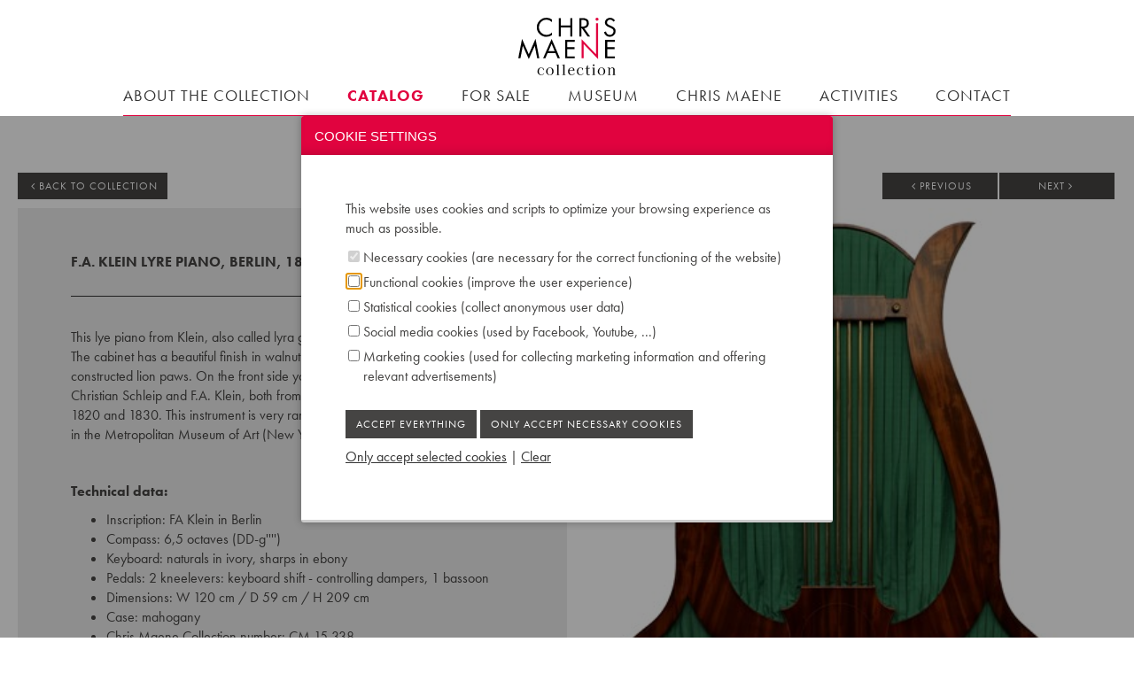

--- FILE ---
content_type: text/html; charset=utf-8
request_url: https://www.chrismaenecollection.be/en/catalog/f-a-klein-lyre-piano/48/
body_size: 22343
content:



<!doctype html>
<html lang="en" class="no-js" id="html">
<head>

    
    
    <title>F.A. KLEIN LYRE PIANO - Chris Maene</title>
    <meta name="description" content="F.A. Klein Lyre piano, Berlin 1830. Information and more details about the instrument as part of the Chris Maene Collection." />


    
<link rel='icon' type='image/x-icon' href='/Chris Maene.ico'><link rel='apple-touch-icon' sizes='180x180' href='/media/2uocs2an/favicon_chris-maene-collection_rgb-colour.png?width=180&format=png'><link rel='icon' type='image/png' sizes='48x48' href='/media/2uocs2an/favicon_chris-maene-collection_rgb-colour.png?width=48&format=png'><link rel='icon' type='image/png' sizes='96x96' href='/media/2uocs2an/favicon_chris-maene-collection_rgb-colour.png?width=96&format=png'><link rel='icon' type='image/png' sizes='144x144' href='/media/2uocs2an/favicon_chris-maene-collection_rgb-colour.png?width=144&format=png'><link rel='icon' type='image/png' sizes='192x192' href='/media/2uocs2an/favicon_chris-maene-collection_rgb-colour.png?width=192&format=png'><link rel='icon' type='image/png' sizes='256x256' href='/media/2uocs2an/favicon_chris-maene-collection_rgb-colour.png?width=256&format=png'><link rel='icon' type='image/png' sizes='384x384' href='/media/2uocs2an/favicon_chris-maene-collection_rgb-colour.png?width=384&format=png'><link rel='icon' type='image/png' sizes='512x512' href='/media/2uocs2an/favicon_chris-maene-collection_rgb-colour.png?width=512&format=png'>
    <meta name="viewport" content="width=device-width, initial-scale=1.0, maximum-scale=3.0">
    <meta name="distribution" content="local" />

    <link href='/uploads/less/chrismaene.css?RDtiBxD5VWHdPZn0A4aFXMZuu49havKtfaAQPbJdGjk=' rel='stylesheet' type='text/css'>

    <link rel="stylesheet" href="/uploads/extending/owlcarousel/owl.carousel.min.css">
    <link rel="stylesheet" type="text/css" href="/uploads/extending/collage/css/examples.css" media="all" />
    <link rel="stylesheet" type="text/css" href="/uploads/extending/collage/css/transitions.css" media="all" />

    <link rel="stylesheet" type="text/css" href="/uploads/extending/fancybox/jquery.fancybox.css?v=2.1.4" media="screen" />
    <script src="/uploads/js/modernizr-2.7.1.min.js"></script>
    <script src="/uploads/js/detectizr.min.js"></script>
    <link rel="stylesheet" href="https://use.typekit.net/php3wxj.css">

    <!-- /JS HEAD CONTAINER -->
    
    <style>

        .ui-autocomplete {
            z-index: 1000;
        }

        .ui-autocomplete {
            max-height: 250px;
            max-width: 100%;
            overflow-y: auto;
            /* prevent horizontal scrollbar */
            overflow-x: hidden;
        }

        .ui-autocomplete-category {
            font-weight: bold;
            padding: .2em .4em;
            margin: .8em 0 .2em;
            line-height: 1.5;
        }

        @media only screen and (max-width: 767px) {
            .ActiveMobile {
                text-decoration: underline !important;
            }
        }

        @media only screen and (min-width : 1024px) {
            .ui-autocomplete {
                max-width: 208px;
            }
        }
    </style>

    <link href='https://cdnjs.cloudflare.com/ajax/libs/izimodal/1.5.1/css/iziModal.min.css' rel='stylesheet' type='text/css'>

    

    
</head>
<body class="">
    <script>
        Detectizr.detect({ detectScreen: false });
    </script>
<div class="outerwrapper"><div class="clearfix pagewrapper">


<p class="btn opennav hidden-sm hidden-md hidden-lg hidden-print"><i class="fa fa-bars fa-lg"></i></p>
<div class="mobilenav hidden-print">
    <div class="toprow row">
        <div class="close"><a href="#" class="btn button closenav">CLOSE</a> </div>
        <div class="majornav"></div>
        <div class="minornav"></div>
    </div>
</div>

<div class="row_header">
    <div class="container-fluid cntr_header">
            <div class="container">
                <div class="col-xs-2 col-sm-3 col-md-4 col-lg-4"></div>
                <div class="col-xs-8 col-sm-6 col-md-4 col-lg-4 text-center logo">
                    <a href="/">
                        <img src="/media/53wjsj3q/logo-chris-maene-collection-rgb-colour.svg?mode=pad&amp;width=110&amp;rnd=132869717579430000" alt="" width="110" />
                    </a>
                </div>
                <div class="col-xs-2 col-sm-3 col-md-4 col-lg-4"></div>
            </div>
                    <div class="fwcontainer">
                <div class="row_navtop hidden-print hidden-xs">
                    <div class="container-fluid cntr_navtop">
                        <ul class="list-inline hidden-xs">
                                <li class="" style="background-color: transparent !important; border-radius: 0px !important;">
                                    <a href="/en/about-the-collection/" class="">
                                        About the collection
                                    </a>
                                </li>
                                <li class="active" style="background-color: transparent !important; border-radius: 0px !important;">
                                    <a href="/en/catalog/" class="ActiveMobile">
                                        Catalog
                                    </a>
                                </li>
                                <li class="" style="background-color: transparent !important; border-radius: 0px !important;">
                                    <a href="/en/for-sale/" class="">
                                        For sale
                                    </a>
                                </li>
                                <li class="" style="background-color: transparent !important; border-radius: 0px !important;">
                                    <a href="/en/museum/" class="">
                                        Museum
                                    </a>
                                </li>
                                <li class="" style="background-color: transparent !important; border-radius: 0px !important;">
                                    <a href="/en/chris-maene/" class="">
                                        Chris Maene
                                    </a>
                                </li>
                                <li class="" style="background-color: transparent !important; border-radius: 0px !important;">
                                    <a href="/en/activities/" class="">
                                        Activities
                                    </a>
                                </li>
                                <li class="" style="background-color: transparent !important; border-radius: 0px !important;">
                                    <a href="/en/contact/" class="">
                                        contact
                                    </a>
                                </li>
                        </ul>
                    </div>
                </div>
            </div>
    </div>
</div>


    

<div class="row_content">
    <div class="container-fluid">
        <div class="container">
            <div class="dashboard">
                <a href="/en/catalog/" class="btn btn-theme btn-sm">
                    <i class="fa fa-angle-left"></i>Back to collection
                </a>
                    <div class="prevnext">
                            <a href="/en/catalog/l-hoeberechts-fils-grand/13" class="btn btn-theme btn-sm"><i class="fa fa-angle-left"></i>Previous</a>
                                                    <a href="/en/catalog/seuffert-seydel-bookcase-piano/49" class="btn btn-theme btn-sm">Next<i class="fa fa-angle-right"></i></a>
                    </div>
            </div>
            <div class="item marginbottom30">
                <div class="row-wrapper">
                    <div class="fwcontainer clearfix ">
                        <div class="col-sm-12 col-md-6 col-lg-6 textblock bgcolor3 marginbottom40">
                            <div class="caption">
                                <h2>
                                    F.A. KLEIN LYRE PIANO, BERLIN, 1830
                                </h2>
                                <p style="text-align: justify;">
                                    <span style="font-size: medium;">
                                        <p>This lye piano from Klein, also called lyra grand, was built in Berlin around 1830. The cabinet has a beautiful finish in walnut with copper chandeliers and nicely constructed lion paws. On the front side you can see 7 bars dominating the view. Christian Schleip and F.A. Klein, both from Berlin, built this instrument between 1820 and 1830. This instrument is very rare, an identical copy can also be found in the Metropolitan Museum of Art (New York).&nbsp;</p>
                                    </span>
                                </p>
                                <p style="text-align: justify;">
                                    <strong>
                                        <span style="font-size: medium;"><br></span>
                                    </strong>
                                </p>
                                    <p style="text-align: justify;">
                                        <strong>
                                            <span style="font-size: medium;">
                                                Technical data:
                                            </span>
                                        </strong>
                                    </p>
                                    <ul>
                                                <li style="text-align: justify;">
                                                    <span style="font-size: medium;">
                                                        Inscription:
                                                        FA Klein in Berlin
                                                    </span>
                                                </li>
                                                <li style="text-align: justify;">
                                                    <span style="font-size: medium;">
                                                        Compass:
                                                        6,5 octaves (DD-g'''')
                                                    </span>
                                                </li>
                                                <li style="text-align: justify;">
                                                    <span style="font-size: medium;">
                                                        Keyboard:
                                                        naturals in ivory, sharps in ebony
                                                    </span>
                                                </li>
                                                <li style="text-align: justify;">
                                                    <span style="font-size: medium;">
                                                        Pedals:
                                                        2 kneelevers: keyboard shift - controlling dampers, 1 bassoon
                                                    </span>
                                                </li>
                                                <li style="text-align: justify;">
                                                    <span style="font-size: medium;">
                                                        Dimensions:
                                                         W 120 cm / D 59 cm / H 209 cm
                                                    </span>
                                                </li>
                                                <li style="text-align: justify;">
                                                    <span style="font-size: medium;">
                                                        Case:
                                                        mahogany
                                                    </span>
                                                </li>
                                                <li style="text-align: justify;">
                                                    <span style="font-size: medium;">
                                                        Chris Maene Collection number:
                                                        CM 15 338
                                                    </span>
                                                </li>
                                                <li style="text-align: justify;">
                                                    <span style="font-size: medium;">
                                                        Location:
                                                        2 - Museum "Chris Maene Collection" Ruiselede
                                                    </span>
                                                </li>
                                    </ul>
                            </div>
                        </div>
                            <div class="col-sm-12 col-md-6 col-lg-6 imgblock marginbottom40">
                                <div class="row-wrapper owl-carousel owl-carousel-collection owl-theme fadeOut">
                                                <div class="item">
                                                    <a href="/media/3fpdcdci/cm-15-322.jpg" class="fancybox" data-fancybox="gallery">
                                                        <img src="/media/3fpdcdci/cm-15-322.jpg?mode=max&amp;width=620&amp;height=673&amp;rnd=132924195595730000"
                                                             alt="F.A. KLEIN LYRE PIANO" />
                                                    </a>
                                                </div>
                                </div>

                            </div>
                    </div>
                </div>
            </div>


            <div class="marginbottom60 text-center">
                <a href="/en/catalog/"
                   class="btn btn-theme btn-sm"><i class="fa fa-angle-left"></i>Back to collection</a>
            </div>
        </div>
    </div>
</div>







<div class="backTop-container">
    <div class="masked" id="backTop" title="Naar boven"></div>
</div>

<footer class="row_pagefooter">
    <div class="container-fluid cntr_pagefooter">
        <div class="container text-center">
            <p>
                <strong>Chris Maene Collection B.V.</strong>
                - Aalterstraat 4
                - 8755 Ruiselede
                - Tel. <a href="tel:+32 51 68 64 37">+32 51 68 64 37</a>
                - BE 0643690920
            </p>
                <ul class="list-inline">
                        <li><a href="/en/disclaimer/">Disclaimer</a></li>
                        <li><a href="/en/privacy/">Privacy</a></li>
                        <li><a href="/en/cookies/">Cookies</a></li>
                                            <li>
                            <a href="#" onclick="openCookieConsent(); return false;">Cookies consent</a>
                        </li>
                </ul>
        </div>
    </div>
</footer>
<footer class="row_madeby noprint">
    <div class="container-fluid cntr_madeby">
        <div class="badge small pull-right">
            <a href="http://www.korazon.be" target="_blank">korazon.be</a>
        </div>
    </div>
</footer></div></div
    <script src="https://ajax.googleapis.com/ajax/libs/jquery/1.11.2/jquery.min.js"></script>
    <script>window.jQuery || document.write('<script src="/uploads/js/jquery-1.11.2.min.js"><\/script>')</script>
    <script src="https://cdnjs.cloudflare.com/ajax/libs/izimodal/1.5.1/js/iziModal.min.js"></script>
    <script src="https://code.jquery.com/ui/1.10.2/jquery-ui.js"></script>
    <script>
        function openCookieConsent() {
            $('#cookieConsentModal').iziModal('open');
        }

        $(document).ready(function () {
            $("#clientScreenWidth").val($(window).width());
            $("#clientScreenHeight").val($(window).height());
        });
    </script>


    <script src="/uploads/js/bootstrap-transition.js"></script>
    <script src="/uploads/js/bootstrap-modal.js"></script>
    <script src="/uploads/js/bootstrap-dropdown.js"></script>
    <script src="/uploads/js/bootstrap-tab.js"></script>
    <script src="/uploads/js/bootstrap-collapse.js"></script>
    <script src="/uploads/js/bootstrap-carousel.js"></script>
    <script src="/uploads/extending/owlcarousel/owl.carousel.js"></script>
    <script type="text/javascript" src="/uploads/extending/fancybox/jquery.fancybox.js?v=2.1.4"></script>

    <script src="/uploads/js/breakpoints.js"></script>
    <script src="/uploads/js/ios-orientationchange-fix.js"></script>

        <script src="/uploads/js/jq-tales.js"></script>

    
    <script src="/uploads/js/jq-tales.js"></script>
    <script>
        $(window).on("load", function () {
            $('.owl-carousel-collection').owlCarousel({
                nav: true,
                loop: false,
                dots: true,
                autoplay: true,
                autoplayHoverPause: true,
                items: 1,

                paginationSpeed: 1000,
                goToFirstSpeed: 2000,
                items: 1,
                animateOut: 'fadeOut',
                // loop: true
                onInitialized: callback
            });

            function callback(event) {
                var items = event.item.count;
                if (items <= 1) {
                    $('.owl-carousel').addClass("single");
                }
            }


        });

    </script>



    

    
    


<style>
    #cookieConsentModal .btn {
        color: black;
        border: 2px solid #e1033f;
        padding: 5px 10px;
        margin: 0px;
        margin-bottom: 10px;
    }

    #cookieConsentModal .iziModal-header {
        background-color: #e1033f !important;
    }
</style>
<div id="cookieConsentModal" data-iziModal-title="Cookie settings">
<form action="/en/catalog/f-a-klein-lyre-piano/48/" enctype="multipart/form-data" id="frmCookie" method="post">        <p>This website uses cookies and scripts to optimize your browsing experience as much as possible.</p>
        <p style="margin-bottom: 5px !important;text-indent: -17px;margin-left: 20px;"><input type="checkbox" checked="checked" readonly="readonly" disabled="disabled" /> Necessary cookies (are necessary for the correct functioning of the website)</p>
            <p style="margin-bottom: 5px !important;text-indent: -17px;margin-left: 20px;"><input type="checkbox" name="Functional" id="Functional"  /> Functional cookies (improve the user experience)</p>
            <p style="margin-bottom: 5px !important;text-indent: -17px;margin-left: 20px;"><input type="checkbox" name="Statistics" id="Statistics"  /> Statistical cookies (collect anonymous user data)</p>
            <p style="margin-bottom: 5px !important;text-indent: -17px;margin-left: 20px;"><input type="checkbox" name="Social_media" id="Social_media"  /> Social media cookies (used by Facebook, Youtube, ...)</p>
            <p style="margin-bottom: 5px !important;text-indent: -17px;margin-left: 20px;"><input type="checkbox" name="Marketing" id="Marketing"  /> Marketing cookies (used for collecting marketing information and offering relevant advertisements)</p>
        <br />
        <input type="submit" class="btn btn-theme btn-sm" value="Accept everything" style="cursor:pointer;" />
        <input type="submit" class="btn btn-theme btn-sm" value="Only accept necessary cookies" onclick="setCookieAcceptType('basic'); return false;" style="cursor:pointer;" />
        <input type="hidden" id="acceptType" name="acceptType" value="all" />
        <p>
            <a href="#" onclick="setCookieAcceptType('selected'); return false;">Only accept selected cookies</a> |
            <a href="#" onclick="setCookieAcceptType('none'); return false;">Clear</a>
        </p>
<input name='ufprt' type='hidden' value='[base64]' /></form></div>

<script>
    function setCookieAcceptType(type) {
        $('#acceptType').val(type);
        $('#frmCookie').submit();
    }

    $(window).on("load", function () {
         $("#cookieConsentModal").iziModal({
            headerColor: '#cccccc',
            padding: 50,
            overlayClose: false,
            closeOnEscape: false,
            closeButton: false
        });

            $('#cookieConsentModal').iziModal('open');

            $("iframe[data-consent='youtube']").each(function () {
                $(this).hide();
                $(this).after('<div class="noconsent">You have not consented to view this content. <a href="" onclick="openCookieConsent(); return false;">Cookies</a></div>');
            });
            $("a[data-type='video']").click(function (e) {
                e.preventDefault(); e.stopPropagation();
                $('#succesMessage').html('You have not consented to view this content. <a href="" onclick="openCookieConsent(); return false;">Cookies</a>');
                $('#successModal').iziModal('open');
            });

            $("iframe[data-consent='googlemaps']").each(function () {
                $(this).hide();
                $(this).after('<div class="noconsent">You have not consented to view this content. <a href="" onclick="openCookieConsent(); return false;">Cookies</a></div>');
            });

    });
</script>


</body>
</html>


--- FILE ---
content_type: text/css
request_url: https://www.chrismaenecollection.be/uploads/extending/collage/css/examples.css
body_size: 1220
content:

.Collage{

    /*This is where you set the padding you want between the images*/
    //padding:10px;
	//margin-top:25px;
	margin-bottom:50px;
	margin-left: -8px;
	margin-right: -8px;
}

.Collage img{
   //margin:0;
    padding:4px;
	margin:4px !important;
    display:inline-block;
    vertical-align:bottom;
	
	 filter: saturate(0%);
    -webkit-filter: saturate(0%);
    -moz-filter: saturate(0%);
    -o-filter: saturate(0%);
    -ms-filter: saturate(0%);
	
    opacity:1;
	transition:all .1s ease-in-out;

    /*This is where you set the border you want for the image*/
    //border:6px solid #FFF;
}
.Collage img:hover{
	 filter: saturate(100%);
    -webkit-filter: saturate(100%);
    -moz-filter: saturate(100%);
    -o-filter: saturate(100%);
    -ms-filter: saturate(100%);
	}


/* In this example, this is the main item being resized */
.Image_Wrapper{
    /* to get the fade in effect, set opacity to 0 on the first element within the gallery area */
    opacity:0;
/*    -moz-box-shadow:0px 2px 4px rgba(0, 0, 0, 0.1);
    -webkit-box-shadow:0px 2px 4px rgba(0, 0, 0, 0.1);
    box-shadow:0px 2px 4px rgba(0, 0, 0, 0.1);
    -moz-border-radius: 3px;
    -webkit-border-radius: 3px;
    border-radius: 3px;*/
}

.Caption{
    font-size:14px;
    font-weight:normal;
    font-family:arial;
}
.Caption_Content{
    /* padding:10px; */
    color:#FFF;
    padding:20px;
}

--- FILE ---
content_type: image/svg+xml
request_url: https://www.chrismaenecollection.be/media/53wjsj3q/logo-chris-maene-collection-rgb-colour.svg?mode=pad&width=110&rnd=132869717579430000
body_size: 13146
content:
<svg xmlns="http://www.w3.org/2000/svg" viewBox="0 0 403.80002 239.10001">
						<g id="Layer_2" data-name="Layer 2">
							<g id="Laag_1" data-name="Laag 1">
								<g>
									<path d="M139.6,7.6V18.2Q129.7,8,116.2,8a29.09461,29.09461,0,0,0-21.8,9.5,30.89289,30.89289,0,0,0-9.1,22.3,31.15623,31.15623,0,0,0,9.2,22.3,29.5232,29.5232,0,0,0,22,9.5c8.7,0,16.4-3.4,23.2-10.2V72a38.06759,38.06759,0,0,1-22.9,7.5A38.90237,38.90237,0,0,1,88.7,68,37.428,37.428,0,0,1,76.9,40.2a38.4347,38.4347,0,0,1,11.7-28.2,38.43473,38.43473,0,0,1,28.2-11.7A35.18533,35.18533,0,0,1,139.6,7.6Z"></path>
									<path d="M176.2,32.5h39.3V1.4H224V78.1h-8.5V40.5H176.2V78.1h-8.5V1.4h8.5Z"></path>
									<path d="M261.7,44.4V78.1h-8.5V1.4h11.1a56.65115,56.65115,0,0,1,10.6.9,31.616,31.616,0,0,1,8.9,3.2,15.12373,15.12373,0,0,1,6.4,6.6,22.62115,22.62115,0,0,1,2.2,10.5c0,5.9-1.7,10.8-5.2,14.6-3.5,3.9-8.1,6-14,6.5l24.4,34.4h-10.5l-23.2-33.7Zm0-35.1V36.9h2.6a50.82427,50.82427,0,0,0,7.2-.5,22.69043,22.69043,0,0,0,6.1-1.9,9.86541,9.86541,0,0,0,4.6-4.2,14.07337,14.07337,0,0,0,1.6-7.1,17.29538,17.29538,0,0,0-1.1-6.3,12.7085,12.7085,0,0,0-2.7-4.1,11.39862,11.39862,0,0,0-4.4-2.3,21.53545,21.53545,0,0,0-5.2-1c-1.7-.1-3.7-.2-6.1-.2H261.7Z"></path>
									<path d="M400.6,12l-6.8,4.4c-3.2-5.6-7.6-8.3-13.2-8.3a12.956,12.956,0,0,0-9,3.4,10.94365,10.94365,0,0,0-3.8,8.5,8.80105,8.80105,0,0,0,1,4.3,9.34257,9.34257,0,0,0,3.2,3.4c1.4,1,2.6,1.7,3.6,2.3,1,.5,2.4,1.2,4.2,2l5.1,2.2a79.86834,79.86834,0,0,1,7.2,3.6,30.31958,30.31958,0,0,1,5.6,4.2,15.91517,15.91517,0,0,1,4.2,6,21.25616,21.25616,0,0,1,1.4,7.8,22.41978,22.41978,0,0,1-7,16.8,24.91371,24.91371,0,0,1-32.69995,1.5,24.42218,24.42218,0,0,1-8.3-14.4l8.3-2.3a16.15217,16.15217,0,0,0,5.1,10.1A14.42858,14.42858,0,0,0,379,71.6a15.57334,15.57334,0,0,0,11-4.3,13.62849,13.62849,0,0,0,4.7-10.6,11.93275,11.93275,0,0,0-.9-4.7,14.08469,14.08469,0,0,0-1.9-3.5,12.94338,12.94338,0,0,0-3.4-2.8c-1.6-1-2.8-1.7-3.7-2.2-.9-.4-2.3-1.1-4.3-2l-4.7-2a41.4558,41.4558,0,0,1-12.4-7.9c-2.8-2.9-4.3-6.7-4.3-11.7a17.68425,17.68425,0,0,1,6.3-14.1A22.63047,22.63047,0,0,1,380.6.4a21.91322,21.91322,0,0,1,11.6,3.1A18.22524,18.22524,0,0,1,400.6,12Z"></path>
									<path d="M0,169,15.6,87.9l27.9,64.4,28-64.4L87.1,169H78.4l-9.9-51.9h-.2l-24.7,55L19,117.1h-.2L8.9,169Z"></path>
									<path d="M154.3,147.2H121.5L112.2,169h-9.4l35.4-80.4L172.7,169h-9.5Zm-3.4-7.9-12.8-30.7L125,139.3Z"></path>
									<path d="M194.4,169V92.3h39.8v7.9H203V123h30.3v7.9H203V161h31.2v7.9H194.4Z"></path>
									<path d="M262.4,169V89l59.8,62.7V23.1h8.5V172.5l-59.8-62.6V169Z" style="fill: #e1033f"></path>
									<path d="M360,169V92.3h39.8v7.9H368.6V123h30.3v7.9H368.6V161h31.2v7.9H360Z"></path>
									<circle cx="326.39999" cy="6.3" r="6.3" style="fill: #e1033f"></circle>
									<g>
										<path d="M107.3,231.7a1.73747,1.73747,0,0,1-.6,1.1,11.15091,11.15091,0,0,1-.9,1l-1,1a5.8011,5.8011,0,0,1-1.2,1,15.77462,15.77462,0,0,1-4.3,2.2,13.9078,13.9078,0,0,1-4.7.9,15.33407,15.33407,0,0,1-7.8-2,13.51379,13.51379,0,0,1-5.2-5.4,15.5436,15.5436,0,0,1-1.9-7.8,19.91885,19.91885,0,0,1,1.7-8.1,14.05714,14.05714,0,0,1,5.5-6.1,14.6218,14.6218,0,0,1,3.6-1.6,13.20036,13.20036,0,0,1,3.9-.6,8.62759,8.62759,0,0,1,2.8.4,14.26316,14.26316,0,0,1,2.7.9c.5.2,1,.5,1.5.7a4.1905,4.1905,0,0,0,1.5.4,1.36592,1.36592,0,0,0,1.1-.4c.3-.3.5-.4.7-.4a.21509.21509,0,0,1,.2.2,6.60126,6.60126,0,0,1,.1,1.4v1.3c0,.9.1,1.7.1,2.6s.1,1.7.1,2.6v.2a2.78674,2.78674,0,0,1-.1,1q-.15.3-.9.3a.63381.63381,0,0,1-.6-.5,6.89654,6.89654,0,0,0-.3-.8,37.87465,37.87465,0,0,0-1.2-3.6,7.93087,7.93087,0,0,0-2.2-3.1,6.748,6.748,0,0,0-2.2-1.3,7.75405,7.75405,0,0,0-7.2.9,11.15788,11.15788,0,0,0-3.1,3.7,16.1651,16.1651,0,0,0-1.7,4.8,21.0013,21.0013,0,0,0-.6,4.8,23.98517,23.98517,0,0,0,.5,4.6,13.87315,13.87315,0,0,0,1.7,4.4,10.60054,10.60054,0,0,0,3,3.3,8.5205,8.5205,0,0,0,4.6,1.2,12.638,12.638,0,0,0,6.2-1.4,15.4463,15.4463,0,0,0,4.8-4.2.72315.72315,0,0,1,.6-.4C107.1,231,107.3,231.2,107.3,231.7Z"></path>
										<path d="M146.3,223.7a15.3106,15.3106,0,0,1-2.1,7.9,14.78741,14.78741,0,0,1-5.6,5.5,15.23342,15.23342,0,0,1-7.9,2A14.60183,14.60183,0,0,1,123,237a16.08308,16.08308,0,0,1-5.5-5.5,14.523,14.523,0,0,1-2-7.7,17.34062,17.34062,0,0,1,2-8.1,15.64376,15.64376,0,0,1,5.4-6,14.42545,14.42545,0,0,1,8-2.3,15.50331,15.50331,0,0,1,8.3,2.1,13.62683,13.62683,0,0,1,5.2,5.7A18.03588,18.03588,0,0,1,146.3,223.7Zm-6-.2a27.37139,27.37139,0,0,0-.4-5,17.16942,17.16942,0,0,0-1.4-4.7,9.913,9.913,0,0,0-2.9-3.5,8.65736,8.65736,0,0,0-5-1.3,7.71663,7.71663,0,0,0-4.7,1.4A9.43984,9.43984,0,0,0,123,214a19.01811,19.01811,0,0,0-1.4,4.8,27.40934,27.40934,0,0,0-.4,4.8,28.10159,28.10159,0,0,0,.4,5,14.852,14.852,0,0,0,1.4,4.5,8.37163,8.37163,0,0,0,3,3.2,9.493,9.493,0,0,0,5,1.2,8.32618,8.32618,0,0,0,4.9-1.3,8.42584,8.42584,0,0,0,2.8-3.4,16.40044,16.40044,0,0,0,1.3-4.6A34.82663,34.82663,0,0,0,140.3,223.5Z"></path>
										<path d="M172,238.2a1.26827,1.26827,0,0,1-.1.6.54988.54988,0,0,1-.5.3c-1.2,0-2.4,0-3.7-.1-1.2-.1-2.5-.1-3.7-.1h-2a19.26657,19.26657,0,0,0-2.4.1,19.26681,19.26681,0,0,1-2.4.1c-.2,0-.3-.1-.3-.2a.60119.60119,0,0,1-.1-.4v-.4a.75587.75587,0,0,1,.1-.4c.1-.2.3-.2.7-.3h2a2.82206,2.82206,0,0,0,1.5-.4,1.48569,1.48569,0,0,0,.6-1.3c0-3,0-6,.1-8.9,0-3,.1-5.9.1-8.9V199.7a2.7685,2.7685,0,0,0-.1-.9,1.90948,1.90948,0,0,0-.3-.8c-.2-.2-.3-.3-.5-.3h-.6a5.22254,5.22254,0,0,0-2.1.4,7.86912,7.86912,0,0,1-2,.4c-.4,0-.6-.3-.6-.8,0-.3.2-.5.7-.6a8.91416,8.91416,0,0,1,1.1-.2c1.4-.3,2.8-.7,4.4-1a36.81347,36.81347,0,0,0,4.3-1.3c.1,0,.2,0,.2-.1s.1-.1.2-.1c.2,0,.4.1.4.2a.90142.90142,0,0,1,.1.5v22.7c0,3,0,6,.1,9,0,3,.1,6,.1,9a1.3398,1.3398,0,0,0,.8,1.3,2.82216,2.82216,0,0,0,1.5.4,4.86841,4.86841,0,0,0,1.2-.1c.4,0,.8-.1,1.2-.1a.26515.26515,0,0,1,.3.3A.77809.77809,0,0,0,172,238.2Z"></path>
										<path d="M196.8,238.2a1.26827,1.26827,0,0,1-.1.6.54989.54989,0,0,1-.5.3c-1.2,0-2.4,0-3.7-.1-1.2-.1-2.5-.1-3.7-.1h-2a19.26681,19.26681,0,0,0-2.4.1,19.26657,19.26657,0,0,1-2.4.1c-.2,0-.3-.1-.3-.2a.60119.60119,0,0,1-.1-.4v-.4a.75587.75587,0,0,1,.1-.4c.1-.2.3-.2.7-.3h2a2.82206,2.82206,0,0,0,1.5-.4,1.48567,1.48567,0,0,0,.6-1.3c0-3,0-6,.1-8.9,0-3,.1-5.9.1-8.9V199.7a2.7685,2.7685,0,0,0-.1-.9,1.90962,1.90962,0,0,0-.3-.8c-.2-.2-.3-.3-.5-.3h-.6a5.22254,5.22254,0,0,0-2.1.4,7.8692,7.8692,0,0,1-2,.4c-.4,0-.6-.3-.6-.8,0-.3.2-.5.7-.6a8.91416,8.91416,0,0,1,1.1-.2c1.4-.3,2.8-.7,4.4-1a36.81347,36.81347,0,0,0,4.3-1.3c.1,0,.2,0,.2-.1.1,0,.1-.1.2-.1.2,0,.4.1.4.2a.90149.90149,0,0,1,.1.5v22.7c0,3,0,6,.1,9,0,3,.1,6,.1,9a1.33979,1.33979,0,0,0,.8,1.3,2.82216,2.82216,0,0,0,1.5.4,4.86845,4.86845,0,0,0,1.2-.1c.4,0,.8-.1,1.2-.1a.26515.26515,0,0,1,.3.3A.77809.77809,0,0,0,196.8,238.2Z"></path>
										<path d="M233.8,231.8c0,.2,0,.3-.1.3a4.10128,4.10128,0,0,1-.8,1.4,7.10577,7.10577,0,0,1-1.5,1.5c-.5.5-1,.8-1.3,1.1a19.33174,19.33174,0,0,1-4.3,2.2,16.09444,16.09444,0,0,1-4.8.8,18.4776,18.4776,0,0,1-4.4-.6,14.0523,14.0523,0,0,1-4.1-1.7,12.1427,12.1427,0,0,1-4.8-5.7,18.34519,18.34519,0,0,1-1.5-7.3,19.44889,19.44889,0,0,1,1.7-8,13.29791,13.29791,0,0,1,5.4-5.9,18.96958,18.96958,0,0,1,3.8-1.7,14.646,14.646,0,0,1,4-.7,13.372,13.372,0,0,1,6.1,1.4,10.24815,10.24815,0,0,1,4.1,3.9,11.61873,11.61873,0,0,1,1.5,6c0,.7-.1,1.1-.4,1.3a2.269,2.269,0,0,1-1.3.3,16.94949,16.94949,0,0,1-2.3-.1c-.8,0-1.6-.1-2.3-.1-1.1-.1-2.2-.1-3.2-.1h-7.2c-1.3,0-2.6,0-4,.1,0,.6-.1,1.2-.1,1.8s-.1,1.2-.1,1.8a24.76786,24.76786,0,0,0,.5,4.5,13.33379,13.33379,0,0,0,1.7,4.3,8.929,8.929,0,0,0,3,3.1,7.82979,7.82979,0,0,0,4.4,1.2,16.86931,16.86931,0,0,0,5-.8,12.48352,12.48352,0,0,0,4.4-2.6c.3-.4.7-.7,1-1.1a5.2413,5.2413,0,0,1,1-1.1.86424.86424,0,0,1,.6-.3c.2,0,.3.1.5.2C233.7,231.4,233.8,231.6,233.8,231.8Zm-6.7-13.3a34.21745,34.21745,0,0,0-.4-4.6,6.09663,6.09663,0,0,0-1.7-3.6c-.9-1-2.4-1.4-4.4-1.4a6.79169,6.79169,0,0,0-4.5,1.5,11.42653,11.42653,0,0,0-2.7,3.7,24.43752,24.43752,0,0,0-1.4,4.6c1,0,1.9.1,2.9.1h2.8c1.6,0,3.1,0,4.7-.1S225.5,218.6,227.1,218.5Z"></path>
										<path d="M270.3,231.7a1.73747,1.73747,0,0,1-.6,1.1,11.15091,11.15091,0,0,1-.9,1l-1,1a5.8011,5.8011,0,0,1-1.2,1,15.77462,15.77462,0,0,1-4.3,2.2,13.9078,13.9078,0,0,1-4.7.9,15.33407,15.33407,0,0,1-7.8-2,13.51379,13.51379,0,0,1-5.2-5.4,15.5436,15.5436,0,0,1-1.9-7.8,19.91885,19.91885,0,0,1,1.7-8.1,14.05714,14.05714,0,0,1,5.5-6.1,14.6218,14.6218,0,0,1,3.6-1.6,13.20036,13.20036,0,0,1,3.9-.6,8.62759,8.62759,0,0,1,2.8.4,14.26316,14.26316,0,0,1,2.7.9c.5.2,1,.5,1.5.7a4.1905,4.1905,0,0,0,1.5.4,1.36592,1.36592,0,0,0,1.1-.4c.3-.3.5-.4.7-.4a.21509.21509,0,0,1,.2.2,6.60126,6.60126,0,0,1,.1,1.4v1.3c0,.9.1,1.7.1,2.6s.1,1.7.1,2.6v.2a2.78674,2.78674,0,0,1-.1,1q-.15.3-.9.3a.63381.63381,0,0,1-.6-.5,6.89654,6.89654,0,0,0-.3-.8,37.87465,37.87465,0,0,0-1.2-3.6,7.93087,7.93087,0,0,0-2.2-3.1,6.748,6.748,0,0,0-2.2-1.3,7.75405,7.75405,0,0,0-7.2.9,11.15788,11.15788,0,0,0-3.1,3.7,16.1651,16.1651,0,0,0-1.7,4.8,21.0013,21.0013,0,0,0-.6,4.8,23.98517,23.98517,0,0,0,.5,4.6,13.87315,13.87315,0,0,0,1.7,4.4,10.60054,10.60054,0,0,0,3,3.3,8.5205,8.5205,0,0,0,4.6,1.2,12.638,12.638,0,0,0,6.2-1.4,16.64486,16.64486,0,0,0,4.8-4.2.72315.72315,0,0,1,.6-.4C270.1,231,270.3,231.2,270.3,231.7Z"></path>
										<path d="M297.1,236.2a1.43129,1.43129,0,0,1-.8,1,13.07785,13.07785,0,0,1-4,1.5,5.0495,5.0495,0,0,1-1.5.2,11.70319,11.70319,0,0,1-4.7-.8,4.07416,4.07416,0,0,1-2.3-2.5,14.5604,14.5604,0,0,1-.7-4.7v-9.7c0-3.2,0-6.5.1-9.7H279a1.44542,1.44542,0,0,0-.7.2,1.42139,1.42139,0,0,1-.6.2c-.2,0-.3-.1-.3-.4a2.30215,2.30215,0,0,1,.3-.9c.2-.5.4-.8.4-.9a4.32842,4.32842,0,0,0,.5.1h4.5l.1-7.4a11.60231,11.60231,0,0,0,2.4-2c.7-.7,1.5-1.4,2.2-2.2.1-.1.2-.1.2-.2a.30967.30967,0,0,1,.2-.1c.3,0,.5.1.5.4l-.3,11.4c1.2,0,2.5,0,3.7-.1,1.2,0,2.4-.1,3.6-.1.5,0,.8.3.8.9,0,.7-.3,1.1-1,1.1h-7.1v22.3a2.00792,2.00792,0,0,0,1.2,2,5.32529,5.32529,0,0,0,2.4.6,11.27033,11.27033,0,0,0,3.2-.5.76379.76379,0,0,1,.5-.2,1.0874,1.0874,0,0,1,.5-.1C296.9,235.7,297.1,235.9,297.1,236.2Z"></path>
										<path d="M320.7,238.1a1.42078,1.42078,0,0,1-.2.6.54987.54987,0,0,1-.5.3c-1.1,0-2.2,0-3.2-.1-1.1-.1-2.2-.1-3.3-.1h-1.6c-1.2,0-2.3,0-3.5.1-1.1.1-2.3.1-3.4.1a.26515.26515,0,0,1-.3-.3.90174.90174,0,0,1-.1-.5c0-.2,0-.3.1-.4a.51951.51951,0,0,1,.4-.2,1.48271,1.48271,0,0,1,.7-.1h2.3a2.82216,2.82216,0,0,0,1.5-.4,1.56056,1.56056,0,0,0,.7-1.3V212.5a2.81025,2.81025,0,0,0-.3-1.5q-.3-.6-1.5-.6a10.28327,10.28327,0,0,0-1.7.1c-.6.1-1.1.1-1.7.2a.4724.4724,0,0,1-.5-.5.89069.89069,0,0,1,.5-.8,4.01234,4.01234,0,0,1,1.5-.3c.5-.1,1-.1,1.5-.2q1.65-.3,3.3-.6a29.92719,29.92719,0,0,0,3.2-.8,4.32842,4.32842,0,0,1,.5-.1c.4,0,.6.2.6.7v27.7a1.33982,1.33982,0,0,0,.8,1.3,3.42889,3.42889,0,0,0,1.6.4,4.86829,4.86829,0,0,0,1.2-.1c.4,0,.8-.1,1.2-.1a.26515.26515,0,0,1,.3.3A.50682.50682,0,0,0,320.7,238.1Zm-4.8-40.4a3.73969,3.73969,0,0,1-1,2.5,3.50036,3.50036,0,0,1-6-2.5,3.73974,3.73974,0,0,1,1-2.5,3.625,3.625,0,0,1,5,0A3.47134,3.47134,0,0,1,315.9,197.7Z"></path>
										<path d="M360.3,223.7a15.31087,15.31087,0,0,1-2.1,7.9,14.78776,14.78776,0,0,1-5.6,5.5,15.23353,15.23353,0,0,1-7.9,2A14.60175,14.60175,0,0,1,337,237a16.08334,16.08334,0,0,1-5.5-5.5,14.52271,14.52271,0,0,1-2-7.7,17.34062,17.34062,0,0,1,2-8.1,15.64336,15.64336,0,0,1,5.4-6,14.42545,14.42545,0,0,1,8-2.3,15.50331,15.50331,0,0,1,8.3,2.1,13.62683,13.62683,0,0,1,5.2,5.7A18.03693,18.03693,0,0,1,360.3,223.7Zm-6-.2a27.36607,27.36607,0,0,0-.4-5,17.16841,17.16841,0,0,0-1.4-4.7,9.91276,9.91276,0,0,0-2.9-3.5,8.65736,8.65736,0,0,0-5-1.3,7.71657,7.71657,0,0,0-4.7,1.4,9.44019,9.44019,0,0,0-2.9,3.6,19.021,19.021,0,0,0-1.4,4.8,27.41041,27.41041,0,0,0-.4,4.8,28.097,28.097,0,0,0,.4,5,14.85149,14.85149,0,0,0,1.4,4.5,8.37163,8.37163,0,0,0,3,3.2,9.493,9.493,0,0,0,5,1.2,8.32642,8.32642,0,0,0,4.9-1.3,8.42584,8.42584,0,0,0,2.8-3.4,16.40245,16.40245,0,0,0,1.3-4.6A34.81634,34.81634,0,0,0,354.3,223.5Z"></path>
										<path d="M403.6,238.1c0,.5-.3.8-.9.8a22.601,22.601,0,0,1-2.6-.1,24.36667,24.36667,0,0,0-2.7-.1c-1.3,0-2.7,0-4,.1-1.4.1-2.7.1-4.1.1-.2,0-.3-.1-.3-.4a3.53725,3.53725,0,0,0-.1-.6c0-.3.2-.5.6-.5h2.1a1.79185,1.79185,0,0,0,1.9-1.7c.1-2.3.2-4.6.1-6.9v-9.5c0-.9-.1-2-.2-3.3a19.65361,19.65361,0,0,0-.5-3.2,3.91021,3.91021,0,0,0-4.1-3,9.30922,9.30922,0,0,0-5.2,1.5,14.52875,14.52875,0,0,0-4.1,3.7c0,2.8-.1,5.7-.1,8.4v12.4a1.44133,1.44133,0,0,0,.8,1.3,2.82216,2.82216,0,0,0,1.5.4,2.76866,2.76866,0,0,0,.9-.1,2.485,2.485,0,0,1,.8-.1.26515.26515,0,0,1,.3.3,4.33182,4.33182,0,0,0,.1.5.90168.90168,0,0,1-.1.5.54985.54985,0,0,1-.5.3,20.08282,20.08282,0,0,1-2.5-.1,20.9,20.9,0,0,0-2.5-.1c-1.3,0-2.6,0-4,.1-1.3.1-2.7.1-4,.1-.2,0-.3-.1-.3-.4v-.6a.47241.47241,0,0,1,.5-.5H372.4a1.79186,1.79186,0,0,0,1.9-1.7c0-.5.1-1.1.1-1.6v-11.7c0-3.4,0-6.7-.1-10.1a3.16608,3.16608,0,0,0-.4-1.6,1.33985,1.33985,0,0,0-1.3-.8,7.71842,7.71842,0,0,0-1.5.2,3.88679,3.88679,0,0,1-1.5.2c-.3,0-.4-.2-.4-.6v-.3c0-.1,0-.2.1-.2a.349.349,0,0,1,.2-.1c.1,0,.1,0,.2-.1a14.34477,14.34477,0,0,1,2.2-.4,14.34972,14.34972,0,0,0,2.2-.4,10.54811,10.54811,0,0,0,1.9-.5,5.822,5.822,0,0,1,1.9-.3.54833.54833,0,0,1,.6.4,6.39959,6.39959,0,0,1,.5,1.5c.1.6.2,1.3.3,2a10.36719,10.36719,0,0,1,.1,1.6,19.89524,19.89524,0,0,1,3.1-2.5,27.06439,27.06439,0,0,1,3.7-2.1,8.96285,8.96285,0,0,1,3.8-.8c3.6,0,6,.8,7.3,2.4s1.9,4.1,1.9,7.4v18.2a1.5786,1.5786,0,0,0,.7,1.5,2.72623,2.72623,0,0,0,1.6.4,2.76883,2.76883,0,0,0,.9-.1,2.7683,2.7683,0,0,1,.9-.1.54993.54993,0,0,1,.5.3A.7349.7349,0,0,0,403.6,238.1Z"></path>
									</g>
								</g>
							</g>
						</g>
					</svg>

--- FILE ---
content_type: application/javascript
request_url: https://www.chrismaenecollection.be/uploads/js/jq-tales.js
body_size: 10224
content:


var myscreenwidth = $(window).width();

// compress me as jq.tales.pack.js at http://jscompress.com/ (pref. packer)


// 1. ### MOBILE NAV OPEN EN DICHT KLAPPEN ###########################################
	var mobilenavopen = function() {
		$('.opennav').click(
			function(e){
				$( ".mobilenav" ).animate({
					left: "0"
				}, 500, function() {
					// Animation complete
				});
			}
		)
	}
	var mobilenavclose = function() {
		$('.closenav').click(
		
			function(e){
  				event.preventDefault();
				$( ".mobilenav" ).animate({
					left: "-500"
				}, 500, function() {
					// Animation complete.
				});
			}
		)
	}


// 2. ### MOBILE NAV INVULLEN ###########################################
	//vars
	var langnav = $('.row_navlanguage').html()
	var majornav =$('.row_navtop').html();
	var minornav =$('.row_navminor').html();
	
	
	//ul opbouwen...
	//var langnav = "<ul>"+langnav+"</ul>"
	//alert (langnav)
	$('.mobilenav .langnav').append(langnav);
	
	//langnav
	//var languagebox =$('.cntr_navlanguage .replaceme > a').html();
	//var activelanguage =$('.cntr_navlanguage .sf-menu li.active').html();
	
	//$('.cntr_navlanguage .replaceme > a').replaceWith(activelanguage);
	//$('.cntr_navlanguage .sf-menu li.active').html("");
	
	//alert(languagebox);
	
	// minornav copy en paste + opkuis
	$('.mobilenav .minornav').append(minornav);
	$('.mobilenav .minornav > ul').attr( 'class', '' )
	
	//navtop
	$('.mobilenav .majornav').append(majornav);
	$('.mobilenav .majornav ul').attr( 'class', '' )
	//do not clean up the li-classes: you'll need the 'active' state
	//$('.mobilenav .majornav ul li').attr( 'class', '' )
	$('.mobilenav .majornav ul div').attr( 'class', '' )
	//remove divs around child ul's
	$('.mobilenav .majornav ul div').contents().unwrap();
	
	

// 3. ### MOBILE NAV CLASSES TOEVOEGEN EN UITKLAPPERS DEFINIEREN ###########################################
	// check of een li een child ul heeft.
	// class toevoegen (css zet dan een uitklapsymbool aan de rechterkant)
	var checkchildul= function(){
		$('.mobilenav .majornav ul > li').each(function(){
			// var listitem = $(this);
			if($(this).has("ul").length){
				//alert($(this))
				$(this).addClass('hasChildren');
				//no children on 'this', try find instead
				$(this).find(">:first-child").after('<span class="uitklap"><i class="fa fa-caret-down"></i></span>')
				$(".hasChildren > a").click(function (e){
					e.preventDefault();	
				});
			}
		})
	
	}
	
	checkchildul()

	var majornavclick = function(){
		$('.mobilenav .majornav .hasChildren .uitklap').click(function(event) {
			//event.preventDefault();
			//alert();
			$(this).next().toggle();
			//$(this).next().next().toggle();
		})
	}
	majornavclick();
	mobilenavclose()
	mobilenavopen()
	


$(document).ready(function(){


// YOUR FUNCTIONS
	// index:
	// 1. BACK TO TOP
	// 2. FIXED HEADER
	// 3. OWL CAROUSEL
	// 4. PROCEED
	// 5. FANCYBOX

	//functions
	//1. BACK TO TOP //////////////////////////////////////////////////////////////////////////////////////
			var $backTop=$('#backTop'),$w=$(window);
			$backTop.click(function(){
				$('body,html').animate({scrollTop:0},800);
				return false;
				});
			$w.on('scroll',function(){
				$w.scrollTop()>500?$backTop.removeClass('masked'):
				$backTop.addClass('masked');
				});

	//2. FIXED HEADER //////////////////////////////////////////////////////////////////////////////////////
			var num = 200; //number of pixels before modifying styles
			var headerGrowedHeight = $('.row_header ').outerHeight();
			$('.collection--filter').css('top',headerGrowedHeight);

			$(window).bind('scroll', function () {
				if ($(window).scrollTop() > num) {
					$('.row_header').removeClass('grow');
					$('.row_header').addClass('shrink');

					var headerShrinkedheight = $('.row_header .cntr_header').outerHeight();

					$('.collection--filter').removeClass('grow');
					// $('.collection--filter').addClass('shrink').css('top',headerShrinkedheight);
					$('.collection--filter').addClass('shrink');
				} else {
					$('.row_header').removeClass('shrink');
					$('.row_header').addClass('grow');
					$('.collection--filter').removeClass('shrink');
					// $('.collection--filter').addClass('grow').css('top',headerGrowedHeight);
					$('.collection--filter').addClass('grow');
				}
			});

			
	
	// 3. OWL CAROUSEL //////////////////////////////////////////////////////////////////////////////////////

			  
	// 4. PROCEED

		$(".proceed").click(function() {
       		$('html,body').animate({ 
			scrollTop:$(this).parent().next().offset().top-112
			}, 'slow');
		});


	// 5. FANCYBOX //////////////////////////////////////////////////////////////////////////////////////
		// Wrap a hyperlink around each image
		$('.fancybox-content .Image_Wrapper img').each( function() {
			var $img = $(this),
				href = $img.attr('src');
			// $img.wrap('<a href="' + href + '" class="fancybox" data-fancybox-group="gallery"></a>');
			$img.wrap('<a href="' + href + '" class="fancybox" data-fancybox="gallery"></a>');
		});
		$('.fancybox').fancybox({
		  openEffect: 'fade',
		  prevEffect: 'fade',
		  nextEffect: 'fade',
		  buttons: [
			"zoom",
			//"share",
			// "slideShow",
			// "fullScreen",
			//"download",
			// "thumbs",
			"close"
		  ],
		  });
		  
		  
		  
		  

// Breakpoint triggering
			$(window).setBreakpoints({
				// use only largest available vs use all available
				distinct: true, 
				// array of widths in pixels where breakpoints
				// should be triggered
				breakpoints: [
					320,
					480,
					768,
					1024
				] 
			}); 

			$(window).bind('exitBreakpoint320',function() {
				$('#log').append('<p>Exiting 320 breakpoint</p>');
			});
			$(window).bind('enterBreakpoint320',function() {
				$('#log').append('<p>Entering 320 breakpoint</p>');
			});

			$(window).bind('exitBreakpoint480',function() {
				$('#log').append('<p>Exiting 480 breakpoint</p>');
			});
			$(window).bind('enterBreakpoint480',function() {
				$('#log').append('<p>Entering 480 breakpoint</p>');
			});
			$(window).bind('exitBreakpoint768',function() {
				$('#log').append('<p>Exiting 768 breakpoint</p>');
			});
			$(window).bind('enterBreakpoint768',function() {
				$('#log').append('<p>Entering 768 breakpoint</p>');
			});

			$(window).bind('exitBreakpoint1024',function() {
				$('#log').append('<p>Exiting 1024 breakpoint</p>');
			});
			$(window).bind('enterBreakpoint1024',function() {
				$('#log').append('<p>Entering 1024 breakpoint</p>');
			});




			$('#distinct').bind('click',function() {
				$(window).resetBreakpoints();
				$(window).setBreakpoints({distinct: $('#distinct').is(":checked")});
				$(window).resize();
			});

			// init your functions here (keep this file clean and tidy)
			//$(".chzn-select").chosen();

})//doc.ready


$(window).load(function(){
	// Your code here
	// everything (html, js, css, images, iframes....) is  loaded
        // these are (ruh-roh) globals. You could wrap in an
        // immediately-Invoked Function Expression (IIFE) if you wanted to...
		
		
		// CENTERHEIGHT IF IMAGE IS PORTRAIT MODE
		var image = $('.imgblock img');
		image.each(function () {
			var foto = $(this);
			if (foto.width() < foto.height()) {
				//alert("Breedte kleiner dan hoogte");
				$(this).parent().parent().closest('.fwcontainer').children('.textblock').addClass('centerheight');
			}
		})
		
		
		// EQUALIZE HEIGHT
        var currentTallest = 0,
				currentRowStart = 0,
				rowDivs = new Array();

        function setConformingHeight(el, newHeight) {
            // set the height to something new, but remember the original height in case things change
            el.data("originalHeight", (el.data("originalHeight") == undefined) ? (el.height()) : (el.data("originalHeight")));
            el.height(newHeight);
        }

        function getOriginalHeight(el) {
            // if the height has changed, send the originalHeight
            return (el.data("originalHeight") == undefined) ? (el.height()) : (el.data("originalHeight"));
        }

        function columnConform(homeblocks) {
            // find the tallest DIV in the row, and set the heights of all of the DIVs to match it.
            $(homeblocks).each(function () {
                var $el = $(this);
                var topPosition = $el.position().top;
                if (currentRowStart != topPosition) {

                    // we just came to a new row.  Set all the heights on the completed row
                    for (currentDiv = 0; currentDiv < rowDivs.length; currentDiv++) setConformingHeight(rowDivs[currentDiv], currentTallest);

                    // set the variables for the new row
                    rowDivs.length = 0; // empty the array
                    currentRowStart = topPosition;
                    currentTallest = getOriginalHeight($el);
                    rowDivs.push($el);
                } else {
                    // another div on the current row.  Add it to the list and check if it's taller
                    rowDivs.push($el);
                    currentTallest = (currentTallest < getOriginalHeight($el)) ? (getOriginalHeight($el)) : (currentTallest);
                }
                // do the last row
                for (currentDiv = 0; currentDiv < rowDivs.length; currentDiv++) setConformingHeight(rowDivs[currentDiv], currentTallest);
            });


        }
        $(window).resize(function () {
            columnConform('.equalize > div');
        });


        // Dom Ready
        // You might also want to wait until window.onload if images are the things that
        // are unequalizing the blocks
        $(function () {
            columnConform();
        });
        // Dom Ready
        // You might also want to wait until window.onload if images are the things that
        // are unequalizing the blocks
        $(function () {
            columnConform('.equalize > div');
            //columnConform('.equalize > div');
			//$(".thumbnail").css("height","100%");
            //columnConform('.equalize div .thumbnail');
        });
	
			
});

$(window).resize(function(){
	
});